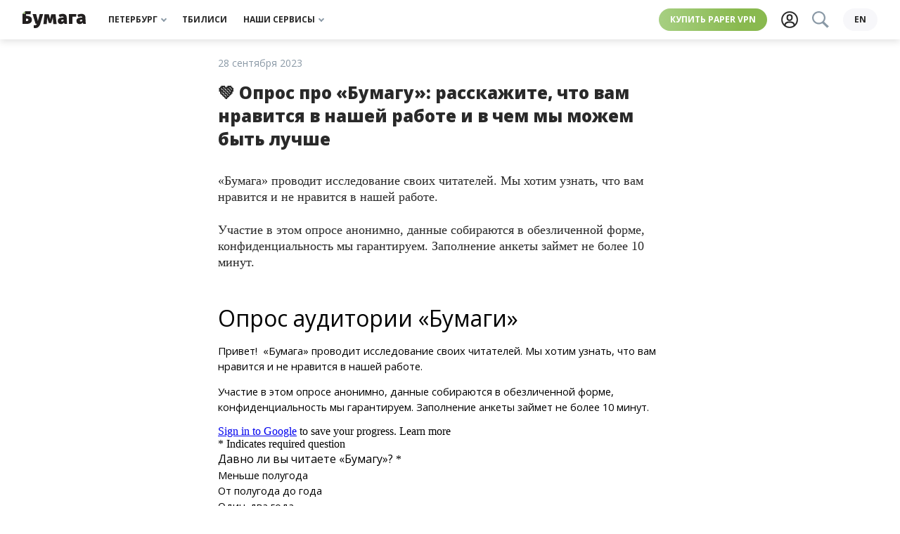

--- FILE ---
content_type: image/svg+xml
request_url: https://paperpaper.io/wp-content/uploads/2023/06/icon-vpn-1.svg
body_size: 854
content:
<?xml version="1.0" encoding="UTF-8"?> <svg xmlns="http://www.w3.org/2000/svg" width="19" height="21" viewBox="0 0 19 21" fill="none"><path fill-rule="evenodd" clip-rule="evenodd" d="M7.95454 4.22938C7.11889 6.1087 5.66839 7.63435 3.86689 8.56909C5.83669 9.78192 7.31512 11.7119 7.9285 13.9942C8.55174 11.7068 10.046 9.77285 12.0318 8.56298C10.233 7.62755 8.78708 6.10278 7.95454 4.22938ZM14.3681 7.55005C11.7272 6.86329 9.66606 4.72508 9.11556 1.99576L8.85825 0.720033C8.66777 -0.224395 7.32557 -0.245924 7.10489 0.691908L6.74577 2.21805C6.12782 4.84411 4.10855 6.87921 1.54814 7.55004C1.49048 7.56514 1.43255 7.57956 1.37435 7.59327C1.21879 7.62993 1.06133 7.66158 0.902173 7.68806C0.806963 7.7039 0.711144 7.71789 0.614756 7.72998C-0.192677 7.83133 -0.207933 8.99031 0.587903 9.16021C0.659112 9.17541 0.729942 9.19163 0.800378 9.20884C0.963738 9.24878 1.12498 9.2941 1.2839 9.34459C1.34781 9.3649 1.41134 9.38605 1.47449 9.40802C4.02891 10.2968 5.94715 12.5348 6.36098 15.2508L7.09036 20.0377C7.24691 21.0651 8.73292 21.0493 8.86751 20.0187L9.46636 15.4334C9.83254 12.6296 11.8034 10.3042 14.4376 9.40639C14.5061 9.38305 14.575 9.36067 14.6443 9.33928C14.8079 9.28883 14.9738 9.24384 15.142 9.20452C15.2066 9.18941 15.2715 9.17514 15.3368 9.16173C16.1377 8.99701 16.132 7.82862 15.3202 7.73046C15.2243 7.71886 15.1289 7.70538 15.0341 7.69007C14.8721 7.66391 14.7119 7.63238 14.5536 7.59568C14.4915 7.58126 14.4296 7.56605 14.3681 7.55005Z" fill="black"></path><path fill-rule="evenodd" clip-rule="evenodd" d="M18.4106 14.9039C17.4161 14.6397 16.64 13.8173 16.4327 12.7676L16.3358 12.2769C16.264 11.9137 15.7586 11.9054 15.6755 12.2661L15.5403 12.8531C15.3076 13.8631 14.5472 14.6459 13.583 14.9039C13.5613 14.9097 13.5395 14.9152 13.5175 14.9205C13.459 14.9346 13.3997 14.9468 13.3397 14.9569C13.3039 14.963 13.2678 14.9684 13.2315 14.9731C12.9274 15.0121 12.9217 15.4578 13.2214 15.5232C13.2482 15.529 13.2749 15.5352 13.3014 15.5419C13.3629 15.5572 13.4236 15.5747 13.4835 15.5941C13.5075 15.6019 13.5315 15.61 13.5552 15.6185C14.5172 15.9603 15.2395 16.8211 15.3954 17.8657L15.67 19.7068C15.729 20.102 16.2886 20.0959 16.3392 19.6995L16.5648 17.9359C16.7026 16.8576 17.4448 15.9632 18.4368 15.6178C18.4626 15.6089 18.4885 15.6003 18.5146 15.592C18.5762 15.5726 18.6387 15.5553 18.702 15.5402C18.7264 15.5344 18.7508 15.5289 18.7754 15.5237C19.077 15.4604 19.0748 15.011 18.7691 14.9733C18.733 14.9688 18.6971 14.9636 18.6614 14.9577C18.6004 14.9477 18.5401 14.9355 18.4805 14.9214C18.4571 14.9159 18.4338 14.91 18.4106 14.9039Z" fill="black"></path></svg> 